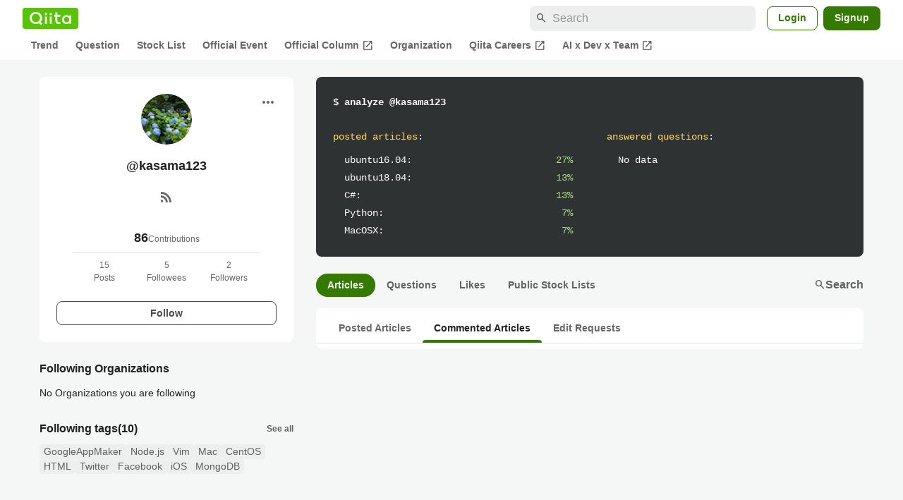

--- FILE ---
content_type: application/javascript; charset=utf-8
request_url: https://fundingchoicesmessages.google.com/f/AGSKWxWzuzP7O3CPe5pRh5i5tQKf6nq8p9J15ZXTskpstkqbS3QXEuhIdP36yhYoRz9lGqrWJJBc7Z8nnQsUJmFY5W4BTXkIU98UmWjO3I2cL6p54v7N3ZAevdFudhkN9PXLI-0hB_noGHIaZyVy37SUKBrXlv4J1twjuAfre6Z-6alIkvMdQMGcU2u0dUer/_/pagepeel-/ad_utils./matomyads300X250./adrotate./ads/popup.
body_size: -1286
content:
window['2ebdf4e2-fdee-4cf9-8a5b-0c9539f63239'] = true;